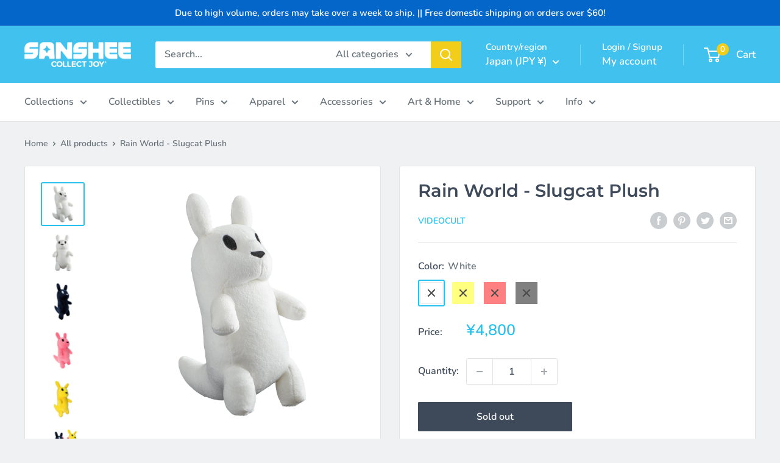

--- FILE ---
content_type: text/javascript; charset=utf-8
request_url: https://sanshee.com/products/slugcat-plush.js
body_size: 1780
content:
{"id":9282928398,"title":"Rain World - Slugcat Plush","handle":"slugcat-plush","description":"\u003ch1\u003e SURVIVAL OF THE CUTEST\u003c\/h1\u003e\n\u003cp\u003eSlugcat has slithered into our hearts, and now into our actual, physical arms! You too can have your very own little official \u003ca title=\"Official Rain World Collection\" href=\"https:\/\/sanshee.com\/collections\/rain-world\"\u003eRain World\u003c\/a\u003e slugcat \u003ca title=\"Sanshee Plushies\" href=\"https:\/\/sanshee.com\/collections\/plushes\"\u003eplush\u003c\/a\u003e to help you survive this crazy, inhospitable world! \u003c\/p\u003e\n\u003ch2\u003eProduct Details\u003c\/h2\u003e\n\u003cul\u003e\n\u003cli style=\"font-weight: bold;\"\u003e\u003cstrong\u003e\u003ca href=\"https:\/\/sanshee.com\/blogs\/news\/original-slugcat-pre-orders\"\u003eTo find out more about this pre-order, visit our blog here!\u003c\/a\u003e\u003c\/strong\u003e\u003c\/li\u003e\n\u003cli\u003e\u003cspan\u003eGaming merchandise officially licensed by Videocult and Akupara.\u003c\/span\u003e\u003c\/li\u003e\n\u003cli\u003eApproximately 9.5 inches tall from toe to tip of ear.\u003c\/li\u003e\n\u003cli\u003eStands upright on their own!\u003c\/li\u003e\n\u003cli\u003eFour Adorable Slugcats plushes to choose from!\u003cbr\u003e\n\u003c\/li\u003e\n\u003cli\u003e\u003cspan\u003eThis is a collector's item made for ages 14+ and not a toy.\u003c\/span\u003e\u003c\/li\u003e\n\u003c\/ul\u003e\n\u003ch2\u003eCredits\u003c\/h2\u003e\n\u003cp\u003eDirection: \u003cspan\u003eArty Gibree\u003c\/span\u003e\u003c\/p\u003e\n\u003cp\u003e\u003cem\u003e© 2021\u003cspan\u003e \u003c\/span\u003eRain World and the Slugcat character are registered trademarks of Videocult LLC, all rights reserved.\u003c\/em\u003e\u003c\/p\u003e","published_at":"2024-12-11T10:19:00-08:00","created_at":"2016-12-23T18:19:04-08:00","vendor":"VideoCult","type":"Plush","tags":["ACTIVE","after","Akupara","gaming","Hunter","indie","Monk","Night","OG slugcat","omnisend","plush","plushie","preorder","rain world","Slugcats","spo-disabled","Survivor","tubes"],"price":2999,"price_min":2999,"price_max":2999,"available":false,"price_varies":false,"compare_at_price":2299,"compare_at_price_min":2299,"compare_at_price_max":2299,"compare_at_price_varies":false,"variants":[{"id":33603049980035,"title":"White","option1":"White","option2":null,"option3":null,"sku":"TOPL-INRW-SLGCT","requires_shipping":true,"taxable":true,"featured_image":{"id":18238603952289,"product_id":9282928398,"position":1,"created_at":"2020-07-31T09:10:08-07:00","updated_at":"2020-11-22T20:07:39-08:00","alt":"Rain World - 9.5\" Slugcat Stuffed Plush Toy","width":3000,"height":3000,"src":"https:\/\/cdn.shopify.com\/s\/files\/1\/0886\/2006\/products\/rain-world_slugcat-plush_side.jpg?v=1606104459","variant_ids":[33603049980035]},"available":false,"name":"Rain World - Slugcat Plush - White","public_title":"White","options":["White"],"price":2999,"weight":71,"compare_at_price":2299,"inventory_quantity":0,"inventory_management":"shopify","inventory_policy":"deny","barcode":"750958722140","featured_media":{"alt":"Rain World - 9.5\" Slugcat Stuffed Plush Toy","id":10412948258977,"position":1,"preview_image":{"aspect_ratio":1.0,"height":3000,"width":3000,"src":"https:\/\/cdn.shopify.com\/s\/files\/1\/0886\/2006\/products\/rain-world_slugcat-plush_side.jpg?v=1606104459"}},"quantity_rule":{"min":1,"max":null,"increment":1},"quantity_price_breaks":[],"requires_selling_plan":false,"selling_plan_allocations":[]},{"id":44759661838497,"title":"Yellow","option1":"Yellow","option2":null,"option3":null,"sku":"TOPL-INRW-SMONK","requires_shipping":true,"taxable":true,"featured_image":{"id":18238604411041,"product_id":9282928398,"position":5,"created_at":"2020-07-31T09:10:08-07:00","updated_at":"2020-11-22T20:05:44-08:00","alt":"Rain World - 9.5\" Slugcat Stuffed Plush Toy Monk Side View","width":3000,"height":3000,"src":"https:\/\/cdn.shopify.com\/s\/files\/1\/0886\/2006\/products\/rain-world_slugcat-plush_monk_side.jpg?v=1606104344","variant_ids":[44759661838497]},"available":false,"name":"Rain World - Slugcat Plush - Yellow","public_title":"Yellow","options":["Yellow"],"price":2999,"weight":71,"compare_at_price":2299,"inventory_quantity":0,"inventory_management":"shopify","inventory_policy":"deny","barcode":"750958722164","featured_media":{"alt":"Rain World - 9.5\" Slugcat Stuffed Plush Toy Monk Side View","id":10412948160673,"position":5,"preview_image":{"aspect_ratio":1.0,"height":3000,"width":3000,"src":"https:\/\/cdn.shopify.com\/s\/files\/1\/0886\/2006\/products\/rain-world_slugcat-plush_monk_side.jpg?v=1606104344"}},"quantity_rule":{"min":1,"max":null,"increment":1},"quantity_price_breaks":[],"requires_selling_plan":false,"selling_plan_allocations":[]},{"id":44759661871265,"title":"Red","option1":"Red","option2":null,"option3":null,"sku":"TOPL-INRW-HUNTR","requires_shipping":true,"taxable":true,"featured_image":{"id":18238604935329,"product_id":9282928398,"position":4,"created_at":"2020-07-31T09:10:09-07:00","updated_at":"2020-11-22T20:05:43-08:00","alt":"Rain World - 9.5\" Slugcat Stuffed Plush Toy Hunter Side View","width":3000,"height":3000,"src":"https:\/\/cdn.shopify.com\/s\/files\/1\/0886\/2006\/products\/rain-world_slugcat-plush_hunter_side.jpg?v=1606104343","variant_ids":[44759661871265]},"available":false,"name":"Rain World - Slugcat Plush - Red","public_title":"Red","options":["Red"],"price":2999,"weight":71,"compare_at_price":2299,"inventory_quantity":-1,"inventory_management":"shopify","inventory_policy":"deny","barcode":"750958722171","featured_media":{"alt":"Rain World - 9.5\" Slugcat Stuffed Plush Toy Hunter Side View","id":10412948127905,"position":4,"preview_image":{"aspect_ratio":1.0,"height":3000,"width":3000,"src":"https:\/\/cdn.shopify.com\/s\/files\/1\/0886\/2006\/products\/rain-world_slugcat-plush_hunter_side.jpg?v=1606104343"}},"quantity_rule":{"min":1,"max":null,"increment":1},"quantity_price_breaks":[],"requires_selling_plan":false,"selling_plan_allocations":[]},{"id":44759661904033,"title":"Black","option1":"Black","option2":null,"option3":null,"sku":"TOPL-INRW-NIGHT","requires_shipping":true,"taxable":true,"featured_image":{"id":18238603985057,"product_id":9282928398,"position":3,"created_at":"2020-07-31T09:10:08-07:00","updated_at":"2020-11-22T20:05:45-08:00","alt":"Rain World - 9.5\" Slugcat Stuffed Plush Toy Nightcat Side View","width":3000,"height":3000,"src":"https:\/\/cdn.shopify.com\/s\/files\/1\/0886\/2006\/products\/rain-world_slugcat-plush_night-cat_side.jpg?v=1606104345","variant_ids":[44759661904033]},"available":false,"name":"Rain World - Slugcat Plush - Black","public_title":"Black","options":["Black"],"price":2999,"weight":71,"compare_at_price":2299,"inventory_quantity":0,"inventory_management":"shopify","inventory_policy":"deny","barcode":"750958722157","featured_media":{"alt":"Rain World - 9.5\" Slugcat Stuffed Plush Toy Nightcat Side View","id":10412948193441,"position":3,"preview_image":{"aspect_ratio":1.0,"height":3000,"width":3000,"src":"https:\/\/cdn.shopify.com\/s\/files\/1\/0886\/2006\/products\/rain-world_slugcat-plush_night-cat_side.jpg?v=1606104345"}},"quantity_rule":{"min":1,"max":null,"increment":1},"quantity_price_breaks":[],"requires_selling_plan":false,"selling_plan_allocations":[]}],"images":["\/\/cdn.shopify.com\/s\/files\/1\/0886\/2006\/products\/rain-world_slugcat-plush_side.jpg?v=1606104459","\/\/cdn.shopify.com\/s\/files\/1\/0886\/2006\/products\/rain-world_slugcat-plush_survivor_front.jpg?v=1606104458","\/\/cdn.shopify.com\/s\/files\/1\/0886\/2006\/products\/rain-world_slugcat-plush_night-cat_side.jpg?v=1606104345","\/\/cdn.shopify.com\/s\/files\/1\/0886\/2006\/products\/rain-world_slugcat-plush_hunter_side.jpg?v=1606104343","\/\/cdn.shopify.com\/s\/files\/1\/0886\/2006\/products\/rain-world_slugcat-plush_monk_side.jpg?v=1606104344","\/\/cdn.shopify.com\/s\/files\/1\/0886\/2006\/products\/rain-world_slugcat-plush_bundle_b24c85da-4e4b-4896-a779-8b8f392d4ef0.jpg?v=1606104230"],"featured_image":"\/\/cdn.shopify.com\/s\/files\/1\/0886\/2006\/products\/rain-world_slugcat-plush_side.jpg?v=1606104459","options":[{"name":"Color","position":1,"values":["White","Yellow","Red","Black"]}],"url":"\/products\/slugcat-plush","media":[{"alt":"Rain World - 9.5\" Slugcat Stuffed Plush Toy","id":10412948258977,"position":1,"preview_image":{"aspect_ratio":1.0,"height":3000,"width":3000,"src":"https:\/\/cdn.shopify.com\/s\/files\/1\/0886\/2006\/products\/rain-world_slugcat-plush_side.jpg?v=1606104459"},"aspect_ratio":1.0,"height":3000,"media_type":"image","src":"https:\/\/cdn.shopify.com\/s\/files\/1\/0886\/2006\/products\/rain-world_slugcat-plush_side.jpg?v=1606104459","width":3000},{"alt":"Rain World - 9.5\" Slugcat Stuffed Plush Toy Front View","id":10412948291745,"position":2,"preview_image":{"aspect_ratio":1.0,"height":3000,"width":3000,"src":"https:\/\/cdn.shopify.com\/s\/files\/1\/0886\/2006\/products\/rain-world_slugcat-plush_survivor_front.jpg?v=1606104458"},"aspect_ratio":1.0,"height":3000,"media_type":"image","src":"https:\/\/cdn.shopify.com\/s\/files\/1\/0886\/2006\/products\/rain-world_slugcat-plush_survivor_front.jpg?v=1606104458","width":3000},{"alt":"Rain World - 9.5\" Slugcat Stuffed Plush Toy Nightcat Side View","id":10412948193441,"position":3,"preview_image":{"aspect_ratio":1.0,"height":3000,"width":3000,"src":"https:\/\/cdn.shopify.com\/s\/files\/1\/0886\/2006\/products\/rain-world_slugcat-plush_night-cat_side.jpg?v=1606104345"},"aspect_ratio":1.0,"height":3000,"media_type":"image","src":"https:\/\/cdn.shopify.com\/s\/files\/1\/0886\/2006\/products\/rain-world_slugcat-plush_night-cat_side.jpg?v=1606104345","width":3000},{"alt":"Rain World - 9.5\" Slugcat Stuffed Plush Toy Hunter Side View","id":10412948127905,"position":4,"preview_image":{"aspect_ratio":1.0,"height":3000,"width":3000,"src":"https:\/\/cdn.shopify.com\/s\/files\/1\/0886\/2006\/products\/rain-world_slugcat-plush_hunter_side.jpg?v=1606104343"},"aspect_ratio":1.0,"height":3000,"media_type":"image","src":"https:\/\/cdn.shopify.com\/s\/files\/1\/0886\/2006\/products\/rain-world_slugcat-plush_hunter_side.jpg?v=1606104343","width":3000},{"alt":"Rain World - 9.5\" Slugcat Stuffed Plush Toy Monk Side View","id":10412948160673,"position":5,"preview_image":{"aspect_ratio":1.0,"height":3000,"width":3000,"src":"https:\/\/cdn.shopify.com\/s\/files\/1\/0886\/2006\/products\/rain-world_slugcat-plush_monk_side.jpg?v=1606104344"},"aspect_ratio":1.0,"height":3000,"media_type":"image","src":"https:\/\/cdn.shopify.com\/s\/files\/1\/0886\/2006\/products\/rain-world_slugcat-plush_monk_side.jpg?v=1606104344","width":3000},{"alt":"Rain World - Slugcat Stuffed Plush Toy Bouquet","id":10412948095137,"position":6,"preview_image":{"aspect_ratio":1.0,"height":3000,"width":3000,"src":"https:\/\/cdn.shopify.com\/s\/files\/1\/0886\/2006\/products\/rain-world_slugcat-plush_bundle_b24c85da-4e4b-4896-a779-8b8f392d4ef0.jpg?v=1606104230"},"aspect_ratio":1.0,"height":3000,"media_type":"image","src":"https:\/\/cdn.shopify.com\/s\/files\/1\/0886\/2006\/products\/rain-world_slugcat-plush_bundle_b24c85da-4e4b-4896-a779-8b8f392d4ef0.jpg?v=1606104230","width":3000}],"requires_selling_plan":false,"selling_plan_groups":[]}

--- FILE ---
content_type: text/javascript
request_url: https://cdn-sf.vitals.app/assets/js/m8.e49789412a99754f33a3.chunk.bundle.js
body_size: 1765
content:
"use strict";(window.webpackChunkvitalsLibrary=window.webpackChunkvitalsLibrary||[]).push([[5776],{42331:(t,i,n)=>{n.d(i,{A:()=>a});var l=n(58578);var e=n.n(l)()(!1);e.push([t.id,".vtl-ql-main-widget{position:fixed;top:0 !important;left:0;width:100%;height:40px;z-index:2147483646;background-color:#191919}.vtl-ql-main-widget__link{float:left;display:block;padding:9px 20px;font-size:13px;text-align:center;text-decoration:none;color:#e2e2e2}.vtl-ql-main-widget__link--custom{color:#fbff0b !important}.vtl-ql-main-widget__link:hover :not(.vtl-ql-main-widget__mobile-menu-button){background-color:#ddd;color:#000}.vtl-ql-main-widget__mobile-menu-button{position:relative;left:-13px;top:-3px;display:none;font-size:26px;padding:2px}.vtl-ql-main-widget__disclaimer{display:inline-block;float:right;color:#ccc;padding:9px 20px;font-size:13px}.vtl-ql-main-widget__close-button{display:inline-block;margin-left:10px;cursor:pointer;width:10px}.vtl-ql-main-widget__close-button-svg{border-radius:50%;stroke:#ccc;stroke-width:5}.vtl-ql-main-widget__close-button:hover svg{background:#fff;stroke:#000}.vtl-ql-main-widget__expand-button{border-left:40px solid rgba(0,0,0,0);border-right:40px solid #191919;border-bottom:40px solid rgba(0,0,0,0);position:fixed;top:0 !important;right:0;z-index:2147483647;display:none;cursor:pointer}@media screen and (max-width: 600px){.vtl-ql-main-widget a:not(:first-child){display:none}.vtl-ql-main-widget a.vtl-ql-main-widget__mobile-menu-button{float:right;display:block}.vtl-ql-main-widget.vtl-ql-minimized{height:auto}.vtl-ql-main-widget.vtl-ql-minimized .vtl-ql-main-widget__mobile-menu-button{position:absolute;right:13px;top:-3px;left:auto;padding:2px}.vtl-ql-main-widget.vtl-ql-minimized a{float:none;display:block;text-align:left}.vtl-ql-main-widget__disclaimer{display:none}.vtl-ql-minimized .vtl-ql-main-widget__disclaimer{display:block;float:none;text-align:left}}.vtl-ql-main-widget__expand-button-icon{position:absolute;right:-34px;top:2px}.vtl-ql-main-widget__expand-button-svg{width:15px}",""]);const a=e},39498:(t,i,n)=>{n.d(i,{K:()=>l});class l{K7(t){}O54(){this.O47()&&this.W65()}N16(){}O47(){return!0}P32(t){}W65(){this.I4();this.P33();this.R34();this.F56();this.K43()}I4(){}P33(){}R34(){}F56(){}K43(){}}},97165:(t,i,n)=>{n.r(i);n.d(i,{O33:()=>m});var l=n(31754);var e=n(56691);var a=n(39498);const s=(0,n(45427).h$)('quickLink',(t,i,n)=>({Y6:{I62:!1},U60:{G15:t=>{n({I62:t},'G15',{value:t})}}}));var o=n(43369);var d=n(21076);var r=n(19661);var h=n(46757);var p=n(25172);var g=n.n(p);n(35859);var v=n(42331);class c extends r.X{constructor(){super();this.V10=g()();this.I63=g()();this.s77=()=>{this.D37();this.A54(!1)};this.s78=()=>{this.D38();this.A54(!0)};this.l43=()=>{this.V10.toggleClass('vtl-ql-minimized')};this.q47='.vtl-ql-main-widget__expand-button'}W65(){this.P33();this.R34();this.F56();this.K43();this.I64()}P33(){l.b.Y72.S75().prepend(this.V45())}F56(){this.V10=g()('.vtl-ql-main-widget');this.I63=g()(this.q47)}K43(){l.b.Y72.S75().on('click','.vtl-ql-main-widget__close-button',this.s77);l.b.Y72.S75().on('click','.vtl-ql-main-widget__mobile-menu-button',this.l43);l.b.Y72.S75().on('click',this.q47,this.s78)}A54(t){s.getState().U60.G15(t);o.ke.M34({name:e.DD,value:t?'1':'0',days:365,sameSite:o.ng.Strict})}D38(){this.I63.hide();l.b.Y72.S79().css('padding-top','40px');this.V10.show()}D37(){this.V10.hide();l.b.Y72.S79().css('padding-top','0px');this.I63.show()}I65(){const t=l.b.Y71.M35();const i=l.b.Y10.w81();return!!i&&(!!['product','page','collection','article'].includes(t)&&{Y26:l.b.Y71.M35(),Y77:`https://${l.b.U19.H65()}/admin/${t}s/${i}`})}I64(){s.getState().Y6.I62?this.D38():this.D37()}V45(){const t='Shopify'in window&&window.Shopify.theme&&void 0!==window.Shopify.theme.id;const i=this.I65();const n=`https://${l.b.U19.H65()}/admin`;const e=`${n}/apps`;return`\n            <div class="vtl-ql-main-widget">\n                <a class="vtl-ql-main-widget__link" href="#" target="_blank" onclick="return false;">\n                    Quick Admin Links\n                </a>\n\n                <a class="vtl-ql-main-widget__link" href="${n}" target="_blank">\n                    Shopify Admin\n                </a>\n\n                <a class="vtl-ql-main-widget__link" href="${`${e}/vitals/bundle`}" target="_blank">\n                    Vitals\n                </a>\n\n                <a class="vtl-ql-main-widget__link" href="${e}"\n                   target="_blank">\n                    Apps\n                </a>\n\n                ${t?`\n                    <a class="vtl-ql-main-widget__link" target="_blank"\n                       href="${n}/themes/${window.Shopify.theme.id}/editor">\n                        Edit theme\n                    </a>\n                `:''}\n\n                ${i?`\n                    <a class="vtl-ql-main-widget__link vtl-ql-main-widget__link--custom"\n                       href="${i.Y77}" target="_blank">\n                        Edit ${i.Y26}\n                    </a>\n                `:''}\n\n                <a class="vtl-ql-main-widget__mobile-menu-button" href="#">&#9776;</a>\n\n                <div class="vtl-ql-main-widget__disclaimer">\n                    Customers will not see this bar. <span class="vtl-ql-main-widget__close-button"><svg class="vtl-ql-main-widget__close-button-svg" viewBox="0 0 40 40">',\n    <path d="M 10,10 L 30,30 M 30,10 L 10,30"/>\n</svg>\n</span>\n                </div>\n            </div>\n\n            <div class="vtl-ql-main-widget__expand-button">\n                <div class="vtl-ql-main-widget__expand-button-icon"><svg class="vtl-ql-main-widget__expand-button-svg"\n     xmlns="http://www.w3.org/2000/svg" viewBox="0 0 26 26" fill="#fff">\n    <path\n        d="M13.5,3.188C7.805,3.188,3.188,7.805,3.188,13.5S7.805,23.813,13.5,23.813S23.813,19.195,23.813,13.5 S19.195,3.188,13.5,3.188z M19,15h-4v4h-3v-4H8v-3h4V8h3v4h4V15z"/>\n</svg>\n</div>\n            </div>\n        `}R34(){l.b.Y72.Q57(v.A.toString())}}(0,d.Cg)([h.o],c.prototype,"W65",null);(0,d.Cg)([h.o],c.prototype,"V45",null);class m extends a.K{O54(){if(this.O47()){this.y9();this.W65()}}O47(){return l.b.Y9.C4()}y9(){const t=o.ke.O48(e.DD);if(void 0===t)s.getState().U60.G15(!0);else{const i='1'===t;s.getState().U60.G15(i)}}W65(){(new c).W65()}}}}]);

--- FILE ---
content_type: text/javascript
request_url: https://cdn-sf.vitals.app/assets/js/m11.1c65a4ac2fba551dbf6e.chunk.bundle.js
body_size: 2691
content:
"use strict";(window.webpackChunkvitalsLibrary=window.webpackChunkvitalsLibrary||[]).push([[122],{67906:(t,n,i)=>{i.d(n,{A:()=>s});var e=i(58578);var o=i.n(e)()(!1);o.push([t.id,".vtl-cb-main-widget{cursor:default;position:fixed;left:0;bottom:0;z-index:10000000;width:100%;box-shadow:rgba(0,0,0,.1) 0 0 9px 1px;color:#666;display:flex;align-items:baseline;justify-content:center;padding:16px}.vtl-cb-main-widget__content{text-align:center;font-size:14px;font-weight:normal;font-style:normal;display:flex;align-items:center;justify-content:center;flex-wrap:wrap}.vtl-cb-main-widget__text{padding-right:7px;color:#eee;text-align:left}.vtl-cb-main-widget__close-button,.vtl-cb-main-widget__accept-button{font-weight:bold;cursor:pointer;color:#151515;background-color:#ddd;padding:6px 20px;margin-right:10px;border-radius:4px}.vtl-cb-main-widget__text-link{text-decoration:underline}.vtl-cb-main-widget__outline-button{background-color:rgba(0,0,0,0);border:var(--p-border-width-1) solid var(--p-border)}@media(max-width: 768px){.vtl-cb-main-widget__content{flex-direction:column}.vtl-cb-main-widget__text,.vtl-cb-main-widget__close-button,.vtl-cb-main-widget__accept-button{width:100%;margin-bottom:10px}.vtl-cb-main-widget__content>div:last-of-type{margin-bottom:0}}",""]);const s=o},28347:(t,n,i)=>{i.d(n,{A:()=>s});var e=i(58578);var o=i.n(e)()(!1);o.push([t.id,".vtl-cb-main-widget{bottom:35px;width:90%;margin:auto 5%;border-radius:10px;box-shadow:1px 3px 8px rgba(0,0,0,.2)}@media(max-width: 768px){.vtl-cb-main-widget{bottom:15px}}",""]);const s=o},39498:(t,n,i)=>{i.d(n,{K:()=>e});class e{K7(t){}O54(){this.O47()&&this.W65()}N16(){}O47(){return!0}P32(t){}W65(){this.I4();this.P33();this.R34();this.F56();this.K43()}I4(){}P33(){}R34(){}F56(){}K43(){}}},75567:(t,n,i)=>{i.d(n,{V:()=>e});const e=['AD','AL','AT','AX','BA','BE','BG','BY','CH','CY','CZ','DE','DK','EE','ES','FI','FO','FR','GB','GG','GI','GR','HR','HU','IE','IM','IS','IT','JE','LI','LT','LU','LV','MC','MD','ME','MK','MT','NL','NO','PL','PT','RO','RS','RU','SE','SI','SJ','SK','SM','UA','VA','XK']},750:(t,n,i)=>{i.r(n);i.d(n,{J27:()=>y});var e=i(21076);var o=i(75567);var s=i(56691);var r;!function(t){t.Fill="fill";t.Text="text";t.Outline="outline"}(r||(r={}));var c;!function(t){t.Visible="visible";t.Hidden="hidden"}(c||(c={}));var a=i(31754);var l=i(39498);var d=i(46757);var u=i(43369);var b=i(31951);var v=i(57798);const h=(0,b.jb)({W73:21,Y77:22,P53:379,U9:511,Q45:512,P54:513,K72:514,A14:536,I33:859,K73:860,K74:866,M21:867,N37:871,I34:875},v.X.J27);var g=i(8302);var p=i(47730);var m=i(19661);var w=i(95956);var x=i(71683);var _=i(30607);var $=i(13515);var f=i(67906);var k=i(28347);const K={p75:!1,A15:!1,x68:!1};class S extends m.X{constructor(t=K){super(t);this.x58=a.b.Y8.o3(v.X.J27);this.R3=this.x58[0];this.C58=this.x58[1];this.V16=this.W64.x68&&this.W64.p75}W65(){this.P33();this.R34();this.K43()}K43(){const t=document.querySelector('.vtl-cb-main-widget__accept-button');null==t||t.addEventListener('click',this.F71.bind(this),{once:!0});if(this.V16){const t=document.querySelector('.vtl-cb-main-widget__close-button');null==t||t.addEventListener('click',this.F72.bind(this),{once:!0})}}V45(){const t=this.V16?this.C58.K3:this.C58.Y12;const n=this.V16?this.C58.H45:this.C58.V80;const i=`<div class="vtl-cb-main-widget__accept-button">${this.R3(n)}</div>`;const e=this.V16?`<div class="vtl-cb-main-widget__close-button">${this.R3(this.C58.H46)}</div>`:'';const o=''!==h().Y77?`<span class="vtl-cb-main-widget__text-details">\n                         <a class="vtl-cb-main-widget__text-link"\n                              href="${h().Y77}" target="_blank">\n                              ${this.R3(this.C58.U53)}\n                         </a>\n                   </span>`:'';return`\n            <div\n\t\t\t\tclass="vtl-cb-main-widget"\n\t\t\t\tdata-track-${g.Zt.S35}="${v.X.J27}"\n\t\t\t\tdata-track-${g.Zt.U26}="${g.XH.O56}"\n\t\t\t>\n                <div class="vtl-cb-main-widget__content">\n                    <div class="vtl-cb-main-widget__text">${this.R3(t)}${o}</div>\n                    ${i}\n                    ${e}\n                </div>\n            </div>\n        `}P33(){var t;a.b.Y72.S75().append(this.V45());null===(t=a.b.Q56)||void 0===t||t.p43(`div[data-track-${g.Zt.S35}="${v.X.J27}"][data-track-${g.Zt.U26}="${g.XH.O56}"]`)}F72(){(0,p.gg)({S48:v.X.J27,U18:g.XH.z4});this.m83();this.P55(!1)}F71(){(0,p.gg)({S48:v.X.J27,U18:g.XH.M32});this.m83();this.P55(!0)}m83(){const t=document.querySelector('.vtl-cb-main-widget');t&&document.body.removeChild(t)}v10(t){var n;const i=u.ke.O48("_tracking_consent");if(i){const e=t?'1':'0';const o=decodeURIComponent(i);const s=JSON.parse(o);const r=null===(n=null==s?void 0:s.con)||void 0===n?void 0:n.CMP;(null==r?void 0:r.a)!==e&&(null==r?void 0:r.m)!==e&&(null==r?void 0:r.p)!==e&&w.a.Q53(new _.f(x._N,{msg:'Cookie banner consent was not set.',mid:v.X.J27}))}}P55(t){var n,i;this.V16&&(null===(i=null===(n=window.Shopify)||void 0===n?void 0:n.customerPrivacy)||void 0===i||i.setTrackingConsent({analytics:t,marketing:t,preferences:t},()=>{setTimeout(()=>{this.v10(t)},200)}));this.W64.A15&&u.ke.M34({name:s.u_,value:'1',days:365,sameSite:u.ng.Strict})}m84(){const t=h();const n=(0,$.K6)(t.K74);const i=(0,$.K6)(t.M21);const e=(0,$.K6)(t.I34);const o=t.N37;return o===r.Fill?`.vtl-cb-main-widget__close-button {\n                background-color: ${e};\n                color: ${i};\n                border: none;\n            }`:o===r.Text?`.vtl-cb-main-widget__close-button {\n                background: none;\n                color: ${i};\n                border: none;\n            }`:`.vtl-cb-main-widget__close-button {\n                background: none;\n                color: ${i};\n                border: 1px solid ${n}\n            }`}R34(){const t=h();let n='';const i=(0,$.K6)(t.U9);const e=(0,$.K6)(t.Q45);const o=(0,$.K6)(t.P54);const s=(0,$.K6)(t.K72);const r=(0,$.K6)(t.A14);'floating'===t.W73&&(n+=k.A);n+=`\n            .vtl-cb-main-widget {\n                background-color: ${i};\n            }\n            .vtl-cb-main-widget__text {\n                color: ${e};\n            }\n            .vtl-cb-main-widget__accept-button {\n                background-color: ${o};\n                color: ${s};\n            }\n            .vtl-cb-main-widget__text-link {\n                color: ${r};\n            }\n            ${this.m84()}\n        `;a.b.Y72.Q57(f.A.toString());a.b.Y72.Q57(n)}}(0,e.Cg)([d.o],S.prototype,"W65",null);(0,e.Cg)([d.o],S.prototype,"V45",null);class y extends l.K{constructor(){super();this.A15=h().I33===c.Visible;this.x68=h().K73===c.Visible}O54(){return(0,e.sH)(this,void 0,void 0,function*(){(yield this.O47())&&this.W65();if(this.x68){const t=document.querySelectorAll('a[href="#vtl:userRequestToChangeConsent"]');t.length&&t.forEach(t=>this.q31(t))}})}q31(t){t.addEventListener('click',t=>{t.preventDefault();if(!document.querySelector('.vtl-cb-main-widget')){this.p75=!0;this.W65()}})}O47(){return(0,e.sH)(this,void 0,void 0,function*(){if(a.b.J51.H13(window.Shopify)){console.info('Cookie banner is not visible in preview mode');return!1}if(this.x68){this.p75=yield a.b.U19.p75();if(this.p75)return!0}return!!this.A15&&(!this.x69()&&!(h().P53&&!this.A16()))})}A16(){return o.V.includes(a.b.Y8.E34())}x69(){return Boolean(u.ke.O48(s.u_))}W65(){new S({A15:this.A15,x68:this.x68,p75:this.p75||!1}).W65()}}(0,e.Cg)([d.o],y.prototype,"O54",null);(0,e.Cg)([d.o],y.prototype,"W65",null)},13515:(t,n,i)=>{i.d(n,{K6:()=>e,cH:()=>s,lj:()=>o});const e=t=>(null==t?void 0:t.trim())?t.includes('rgb')||t.includes('#')?t:`#${t}`:t;const o=(t,n)=>{if(t.includes('rgb'))return t;let i=t;i.length<5&&(i=i.replace(/[^#]/g,'$&$&'));const e=parseInt(i.slice(1,3),16);const o=parseInt(i.slice(3,5),16);const s=parseInt(i.slice(5,7),16);return n?`rgba(${e}, ${o}, ${s}, ${n})`:`rgb(${e}, ${o}, ${s})`};const s=(t,n)=>{if(!t||t.includes('rgba')||t.includes('#')&&9===t.length)return t;if(t.includes('rgb')){const i=t.replace(/[^\d,]/g,'').split(',');return`rgba(${i[0]}, ${i[1]}, ${i[2]}, ${n})`}if(t.includes('#')&&7===t.length){return`${t}${Math.round(255*n).toString(16).padStart(2,'0')}`}return t}}}]);

--- FILE ---
content_type: text/javascript
request_url: https://sanshee.com/cdn/shop/t/98/assets/custom.js?v=102476495355921946141758330455
body_size: -598
content:
//# sourceMappingURL=/cdn/shop/t/98/assets/custom.js.map?v=102476495355921946141758330455


--- FILE ---
content_type: text/javascript
request_url: https://cdn-sf.vitals.app/assets/js/m7.18a79fa35a98f22e21a0.chunk.bundle.js
body_size: 744
content:
"use strict";(window.webpackChunkvitalsLibrary=window.webpackChunkvitalsLibrary||[]).push([[6631],{60937:(t,e,s)=>{s.d(e,{A:()=>r});var o=s(58578);var i=s.n(o)()(!1);i.push([t.id,".vt-rbs__custom-selector-best-selling-option{display:none !important}",""]);const r=i},39498:(t,e,s)=>{s.d(e,{K:()=>o});class o{K7(t){}O54(){this.O47()&&this.W65()}N16(){}O47(){return!0}P32(t){}W65(){this.I4();this.P33();this.R34();this.F56();this.K43()}I4(){}P33(){}R34(){}F56(){}K43(){}}},24696:(t,e,s)=>{s.r(e);s.d(e,{B54:()=>p});var o=s(21076);var i=s(31754);var r=s(39498);var l=s(46757);var n=s(19661);var a=s(60245);var c=s(25172);var b=s.n(c);var h=s(63733);var u=s(60937);class v extends n.X{constructor(){super(...arguments);this.A55='best-selling';this.availableSelectors=[]}W65(){this.R34();this.availableSelectors=this.v41([`option[value="${this.A55}"]`,`li[data-sort="${this.A55}"]`,`span[data-sort="${this.A55}"]`,`li[data-value="${this.A55}"]`,`button[data-value="${this.A55}"]`,`li > a[href*="sort_by=${this.A55}"]`,`button.popover-listbox__option[value="${this.A55}"]`]);this.A56();this.e17()}v41(t){const e=[];t.forEach(t=>{const s=b()(t);if(s.length){s.remove();e.push(t)}});return e}A56(){const t=i.b.Y71.f30();const e=b()("\n\t\tbutton.value-picker-button[data-action=\"open-value-picker\"],\n\t\tlabel.sort-by-toggle[for=\"globo-dropdown-sort_options\"],\n\t\tbutton[aria-controls*=\"popover-sort-by\"]\n\t\t").children('span').text().toLowerCase();const s=e.includes('best selling')||e.includes('best seller');if(t.includes(`sort_by=${this.A55}`)||t.includes(`sort=${this.A55}`))i.b.Y71.E60(t.replace(this.A55,'manual'),`RemoveBestSellingURL-${i.b.Y71.O63()}`);else if(s){const e=(0,a.__)(t,'sort_by','manual');i.b.Y71.E60(e,`RemoveBestSelling-${i.b.Y71.O63()}`)}}e17(){if((0,h.aK)('VITALS_FLAG__USE_CUSTOM_COLLECTION_FILTER_DROPDOWN'))return;const t=new MutationObserver(()=>{this.v41(this.availableSelectors)});const e=document.querySelector('#main-collection-filters,#collection-sort-popover,.collection-filter,.filters-toolbar,.collection-header,.collection-filters,.sort_by');e&&t.observe(e,{childList:!0,subtree:!0})}R34(){i.b.Y72.Q57(u.A.toString())}}(0,o.Cg)([l.o],v.prototype,"W65",null);class p extends r.K{O47(){return i.b.Y71.d66()}W65(){(new v).W65()}}(0,o.Cg)([l.o],p.prototype,"O47",null);(0,o.Cg)([l.o],p.prototype,"W65",null)}}]);